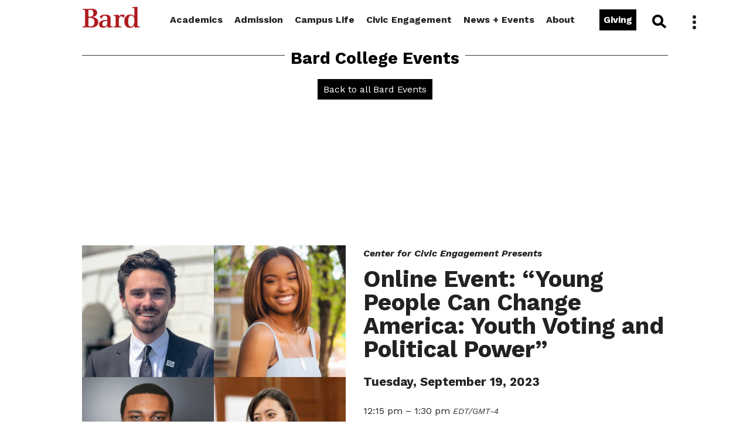

--- FILE ---
content_type: text/html; charset=UTF-8
request_url: https://www.bard.edu/news/events/online-event-young-people-can-change-america-youth-voting-and-political-power
body_size: 8465
content:


<!DOCTYPE html>
<html lang="en">

<head>
	

<meta http-equiv="Content-Type" content="text/html; charset=UTF-8" />
<title>Online Event: “Young People Can Change America: Youth Voting and Political Power”</title>
<meta name="description" content="Bard College Events." />
<meta name="author" content="Events at Bard College">
<meta name="keywords" content="bard, events, performances, lectures" />
<link rel="canonical" href="https://www.bard.edu/events/online-event-young-people-can-change-america-youth-voting-and-political-power/">

	

<!-- Facebook Title data -->
<meta property="og:title" content="Online Event: “Young People Can Change America: Youth Voting and Political Power” at Bard College" />
<meta property="og:image" content="https://www.bard.edu/events/image.php?eid=144949" />
<meta property="og:url" content="https://www.bard.edu/news/events/event/?eid=144949&date=" />
<meta property="og:type" content="website" />
<meta property="og:description" content="Events and Performances at Bard College." />
<!-- Twitter Card data -->
<meta name="twitter:card" content="summary">
<meta name="twitter:site" content="@BARDCollege">
<meta name="twitter:title" content="Online Event: “Young People Can Change America: Youth Voting and Political Power” at Bard College">
<meta name="twitter:description" content="Events and Performances at Bard College.">
<meta name="twitter:image:src" content="https://www.bard.edu/files/events/image.php?eid=144949">


	
	
<!--
<link href="//www.bard.edu/lib/modal_main_popup/modal_main_popup.css" rel="stylesheet" type="text/css" />
<script src="//www.bard.edu/lib/modal_main_popup/modal_main_popup.js"></script>
<script src="//www.bard.edu/lib/alert/alert.js"></script>
-->

<link rel="shortcut icon" href="https://www.bard.edu/images/favicon.ico" type="image/vnd.microsoft.icon" />

<!-- Mobile Specific Metas -->
<meta name="viewport" content="width=device-width, minimum-scale=1, maximum-scale=5" />

<!-- Modal Popups -->
<link href="//www.bard.edu/includes2024/css/modal_popup.css" rel="stylesheet" type="text/css" />
<script src="//www.bard.edu/includes2024/js/modal_popup.js"></script>

<!-- Styles -->
<link href="//www.bard.edu/includes2024/css/style.css" rel="stylesheet" type="text/css" />
<link href="//www.bard.edu/includes2024/css/search.css" rel="stylesheet" type="text/css" />
<link href="//www.bard.edu/includes2024/css/news-event-feeds.css" rel="stylesheet" type="text/css" />

<!-- Javascript -->
<script src="https://code.jquery.com/jquery-1.10.1.min.js"></script>
<script src="//www.bard.edu/includes2024/js/mainjs.js"></script>
<script src="//www.bard.edu/includes2024/js/modernizr.custom.js"></script>


<!-- Main Nav  -->
<link href="//www.bard.edu/includes/nav/nav_menus/nav_menus.css" rel="stylesheet" type="text/css" />
<link href="//www.bard.edu/includes/nav/nav_menus/nav_menus-nav2.css" rel="stylesheet" type="text/css" />
<link href="//www.bard.edu/includes/nav/nav_menus/nav_menus-mobile.css" rel="stylesheet" type="text/css" />
<link href="//www.bard.edu/includes/nav/nav_menus/subnav_menus.css" rel="stylesheet" type="text/css" />
<script src="//www.bard.edu/includes/nav/nav_menus/jquery-accessibleMegaMenu-custom.js"></script>
<script src="//www.bard.edu/includes/nav/nav_menus/nav_menus.js"></script>
<script src="//www.bard.edu/includes/nav/nav_menus/subnav_menus.js"></script>




		<script src="//www.bard.edu/includes2024/nav/nav_menus_local/nav_menus_local.js.php"></script>
				<link href="//www.bard.edu/includes2024/nav/nav_menus_local/nav_menus_local.css" rel="stylesheet" type="text/css" />
		            <script src="//www.bard.edu/includes2024/nav/subnav_menus_local/subnav_menus_local.js.php"></script>
        		<link href="//www.bard.edu/includes2024/nav/subnav_menus_local/subnav_menus_local.css" rel="stylesheet" type="text/css" />
				<script src="//www.bard.edu/includes2024/nav/sidenav_menus_local/sidenav_menus_local.js.php"></script>
				<link href="//www.bard.edu/includes2024/nav/sidenav_menus_local/sidenav_menus_local.css" rel="stylesheet" type="text/css" />
		
<!-- Fonts -->
<link rel="preconnect" href="https://fonts.gstatic.com">
<link href='https://fonts.googleapis.com/css?family=Source+Sans+Pro:400,600,800,1000' rel='stylesheet' type='text/css'>
<link href="https://fonts.googleapis.com/css2?family=Work+Sans:ital,wght@0,100;0,200;0,300;0,400;0,500;0,600;0,700;0,800;1,100;1,200;1,300;1,400;1,600;1,700;1,800&display=swap" rel="stylesheet">
<link href="https://fonts.googleapis.com/css2?family=Libre+Franklin:ital,wght@0,300;0,400;0,500;0,600;0,700;0,800;0,900;1,300;1,400;1,500;1,600;1,700;1,800;1,900&display=swap" rel="stylesheet">
<link rel="stylesheet" href="https://use.fontawesome.com/releases/v5.4.2/css/all.css" integrity="sha384-/rXc/GQVaYpyDdyxK+ecHPVYJSN9bmVFBvjA/9eOB+pb3F2w2N6fc5qB9Ew5yIns" crossorigin="anonymous">
<link rel="stylesheet" href="https://cdnjs.cloudflare.com/ajax/libs/font-awesome/4.7.0/css/font-awesome.min.css">

<!-- Hover Mosaic -->
<link href="//www.bard.edu/includes2024/css/rollover-boxes.css" rel="stylesheet" type="text/css" />

<!-- Parallax Files -->
<link href="//www.bard.edu/includes2024/css/jarallax.min.css" rel="stylesheet">
<script src="//www.bard.edu/includes2024/js/jarallax.min.js"></script>
<script src="//www.bard.edu/includes2024/js/jarallax-video.min.js"></script>

<!-- AOS Effects -->
<link rel="stylesheet" href="//www.bard.edu/includes2024/css/aos.css" />
<script src="//www.bard.edu/includes2024/js/aos.js"></script>

<!-- CMS Additions -->
<link href="//www.bard.edu/includes2024/css/threecol.css" rel="stylesheet" type="text/css" />
<link href="//www.bard.edu/includes2024/css/fourcol.css" rel="stylesheet" type="text/css" />
<link href="//www.bard.edu/includes2024/css/expandtable.css" rel="stylesheet" type="text/css" />
<link href="//www.bard.edu/includes2024/css/expandcontent.css" rel="stylesheet" type="text/css" />
<!-- link href="//www.bard.edu/templates/2024/tabbed-portal/css/tabbed-style.css" rel="stylesheet" type="text/css" / -->

<!--[if lt IE 9]><script src="//html5shim.googlecode.com/svn/trunk/html5.js"></script><![endif]-->

<!-- This is for our FormMail Forms to require javascript to Submit -->
<script src="//www.bard.edu/scripts/formcheck.js"></script>


<!-- All Bard Google Tag Manager -->
<script>(function(w,d,s,l,i){w[l]=w[l]||[];w[l].push({'gtm.start':
new Date().getTime(),event:'gtm.js'});var f=d.getElementsByTagName(s)[0],
j=d.createElement(s),dl=l!='dataLayer'?'&l='+l:'';j.async=true;j.src=
'https://www.googletagmanager.com/gtm.js?id='+i+dl;f.parentNode.insertBefore(j,f);
})(window,document,'script','dataLayer','GTM-SB9QB');</script>
<!-- End Google Tag Manager -->

<!-- Analytics -->

<!-- Bard College [UA-1929989-2] - Google tag (gtag.js) -->
<script async src="https://www.googletagmanager.com/gtag/js?id=G-PFZYTSLKCT"></script>
<script>
  window.dataLayer = window.dataLayer || [];
  function gtag(){dataLayer.push(arguments);}
  gtag('js', new Date());

  gtag('set', { 'cookie_flags': 'SameSite=None;Secure;HttpOnly', 'cookie_domain': '.bard.edu' });  gtag('config', 'G-PFZYTSLKCT', { 'anonymize_ip': true });
</script>

		
<!-- The Bard Network - Google tag (gtag.js) -->
<script async src="https://www.googletagmanager.com/gtag/js?id=G-CLE4D5YBF4"></script>
<script>
  window.dataLayer = window.dataLayer || [];
  function gtag(){dataLayer.push(arguments);}
  gtag('js', new Date());

    gtag('config', 'G-CLE4D5YBF4', { 'anonymize_ip': true });
</script>

		
<script>
function trackOutboundLink(link, category, action) {
try {
_gaq.push(['_trackEvent', category , action]);
} catch(err){}

setTimeout(function() {
document.location.href = link.href;
}, 100);
}
</script>

	
	<script async="async" src="https://connect.bard.edu/ping">/**/</script>
	<script async="async" src="https://explore.bard.edu/ping">/**/</script>
	

</head>

<body class="news" id="prefurl">

	<!-- Google Tag Manager (noscript) -->
<noscript><iframe src="https://www.googletagmanager.com/ns.html?id=GTM-SB9QB"
height="0" width="0" style="display:none;visibility:hidden"></iframe></noscript>
<!-- End Google Tag Manager (noscript) -->
<div id="supershell">
	<div><a class="skip" id="skiplink" href="#main">Skip to main content.</a></div>

<header class="fixed">

	<nav id="navigation_menus" aria-label="Bard Main Menu" class="nav_menu_init">
<!--<nav id="navigation_menus" class="nav_menu_init">-->
<div class="menu_container" id="navigation_menu">
	<div class="logo-head"><a href="https://www.bard.edu/">Bard</a></div>
	<button class="nav_menu_toggle" aria-expanded="false">
		<span class="sr-only">Bard Menu</span><!-- Mobile menu title -->
		<span></span><span></span><span></span>
	</button>
	<div class="menu_nav_container">
		<ul class="menu_nav">
			<li class="logo no_subnav"><a href="https://www.bard.edu/"><img src="https://www.bard.edu/images/logos/bard-red-300dpi.png" alt="Bard College Logo" title="Bard College Logo" /></a></li>
			<li class="first"><a href="#" aria-haspopup="true" aria-label="show Academics sub-menu" class="nav_submenu_toggle">Academics sub-menu</a><a href="https://www.bard.edu/academics/" aria-haspopup="true" class="mainlink">Academics</a>
			<div class="menu_submenu_container">
				<div class="menu_dropdown_block">
					<div class="menu_submenu_block_container">
						<div class="submenu_nav_col">
							<div class="menu_submenu_block cols-flex">
								<div class="menu_submenu">
									<ul>
										<li><a href="https://www.bard.edu/academics/programs/">Programs and Divisions</a></li>
										<li><a href="https://www.bard.edu/academics/curriculum/">Structure of the Curriculum</a></li>
										<li><a href="https://www.bard.edu/academics/courses/">Courses</a></li>
										<li><a href="https://www.bard.edu/academics/requirements/">Requirements</a></li>
										<li><a href="https://www.bard.edu/academics/calendar/">Academic Calendar</a></li>
										<li><a href="https://www.bard.edu/catalogue/">College Catalogue</a></li>
										<li><a href="https://www.bard.edu/academics/faculty/">Faculty</a></li>
									</ul>
								</div>
								<div class="menu_submenu">
									<ul>
										<li><a href="https://www.bard.edu/bardabroad/">Bard Abroad</a></li>
										<li><a href="https://www.bard.edu/academics/libraries/">Libraries</a></li>
										<li><a href="https://www.bard.edu/academics/dual/">Dual-Degree Programs</a></li>
										<li><a href="https://www.bard.edu/conservatory/">Bard Conservatory of Music</a></li>
										<li><a href="https://www.bard.edu/academics/additional/">Other Study Opportunities</a></li>
										<li><a href="https://www.bard.edu/graduate/" class="menu-button">Graduate Programs</a></li>
										<li><a href="https://bhsec.bard.edu/" target="_blank" class="menu-button">Early Colleges</a></li>
									</ul>
								</div>
							</div>
						</div>
					</div>
				</div>
			</div>
			</li>
			<li><a href="#" aria-haspopup="true" aria-label="show Admission sub-menu" class="nav_submenu_toggle">Admission sub-menu</a><a href="https://www.bard.edu/admission/" aria-haspopup="true" class="mainlink">Admission</a>
			<div class="menu_submenu_container">
				<div class="menu_dropdown_block">
					<div class="menu_submenu_block_container">
						<div class="submenu_nav_col">
							<div class="menu_submenu_block cols-flex">
								<div class="menu_submenu">
									<ul>
										<li><a href="https://www.bard.edu/admission/applying/"><strong>Applying</strong></a></li>
										<li><a href="https://www.bard.edu/financialaid/" target="_blank">Financial Aid</a></li>
										<li><a href="https://www.bard.edu/studentaccounts/" target="_blank">Tuition + Payment</a></li><li><a href="https://www.bard.edu/admission/tours/">Campus Tours</a></li>
										<li><a href="https://www.bard.edu/admission/students/">Meet Our Students + Alumni/ae</a></li>
										<li> <span style="font-size:1em; line-height:1em;">For</span> <a href="https://www.bard.edu/admission/families/">Families</a> / <a href="https://www.bard.edu/admission/families/es/">Familias</a></li>
										<li><a href="https://www.bard.edu/admission/inquiries/">Join Our Mailing List</a></li>
										<li><a href="https://www.bard.edu/admission/contact/">Contact Us</a></li>
									</ul>
								</div>
							</div>
						</div>
					</div>
				</div>
			</div>
			</li>
			<li><a href="#" aria-haspopup="true" aria-label="show Campus Life sub-menu" class="nav_submenu_toggle">Campus Life sub-menu</a><a href="https://www.bard.edu/campus/" aria-haspopup="true" class="mainlink">Campus Life</a>
				<div class="menu_submenu_container">
					<div class="menu_dropdown_block">
						<div class="menu_submenu_block_container">
							<div class="submenu_nav_col">
								<div class="menu_submenu_block cols-flex">
									<div class="menu_submenu">
										<span class="subnav_head">Living on Campus: </span>
										<ul>
											<li><a href="https://www.bard.edu/campus/reslife/">Housing + Dining</a></li>
											<li><a href="https://www.bard.edu/campus/services/">Campus Services + Resources</a>
											<li><a href="https://www.bard.edu/campus/activities/">Campus Activities</a></li>
											<li class="menu-button"><a href="https://www.bard.edu/campus/newstudents/">New Students</a></li>
										</ul>
									</div>
									<div class="menu_submenu">
										<ul>
											<li><a href="https://www.bard.edu/visiting/">Visiting + Transportation</a></li>
											<li><a href="https://bardathletics.com">Athletics + Recreation</a></li>
											<li><a href="https://www.bard.edu/montgomeryplace/">Montgomery Place Campus</a></li>
										</ul>
									</div>
								</div>
							</div>
						</div>
					</div>
				</div>
			</li>
			<li><a href="#" aria-haspopup="true" aria-label="show Civic Engagement sub-menu" class="nav_submenu_toggle">Civic Engagement sub-menu</a><a href="https://cce.bard.edu/" aria-haspopup="true" class="mainlink">Civic Engagement</a>
				<div class="menu_submenu_container">
					<div class="menu_dropdown_block">
						<div class="menu_submenu_block_container">
							<div class="submenu_nav_col">
								<div class="menu_submenu_block cols-flex">
									<div class="menu_submenu">
										<span class="subnav_head">Bard CCE</span>
										<ul>
											<!--<li><a href="https://cce.bard.edu/community/">Campus + Community</a></li>
											<li><a href="https://cce.bard.edu/classroom/">In the Classroom</a></li>
											<li><a href="https://cce.bard.edu/us-network/">U.S. Network</a></li>
											<li><a href="https://cce.bard.edu/international/">International Network</a></li>
											<li><a href="https://cce.bard.edu/about/">About CCE</a></li>
											<li><a href="https://cce.bard.edu/resources/">Resources</a></li>
											<li><a href="https://cce.bard.edu/impacts/">Support</a></li>-->
											<li><a href="https://cce.bard.edu/engaged-learning/">Engaged Learning</a></li>
											<li><a href="https://cce.bard.edu/student-leadership/">Student Leadership</a></li>
											<li><a href="https://cce.bard.edu/network/">Grow Your Network</a></li>
											<li><a href="https://cce.bard.edu/about/">About CCE</a></li>
											<li><a href="https://cce.bard.edu/partners/">Our Partners</a></li>
											<li class="menu-button"><a href="https://cce.bard.edu/get-involved/">Get Involved</a></li>
										</ul>
									</div>
								</div>
							</div>
						</div>
					</div>
				</div>
			</li>
			<li><a href="#" aria-haspopup="true" aria-label="show Newsroom sub-menu" class="nav_submenu_toggle">Newsroom sub-menu</a><a href="https://www.bard.edu/news/" aria-haspopup="true" class="mainlink">News + Events</a>
				<div class="menu_submenu_container">
					<div class="menu_dropdown_block">
						<div class="menu_submenu_block_container">
							<div class="submenu_nav_col">
								<div class="menu_submenu_block cols-flex">
									<div class="menu_submenu">
										<ul>
											<li><a href="https://www.bard.edu/news/"><strong>Newsroom</strong></a></li>
											<li><a href="https://www.bard.edu/news/events/">Events Calendar</a></li>
											<li><a href="https://www.bard.edu/news/releases/">Press Releases</a></li>
											<li><a href="https://www.bard.edu/communications/">Office of Communications</a></li>
											<li><a href="https://www.bard.edu/commencement/">Commencement Weekend</a></li>
											<li><a href="https://www.bard.edu/reunion/">Alumni/ae Reunion</a></li>
											<li><a href="https://families.bard.edu/family-weekend/" target="_blank">Family and Alumni/ae Weekend</a></li>
											<li><a href="https://fishercenter.bard.edu" target="_blank">Fisher Center + SummerScape</a></li>
											<li><a href="https://bardathletics.com" target="_blank">Athletic Events</a></li>
										</ul>
									</div>
								</div>
							</div>
						</div>
					</div>
				</div>
			</li>
			<li class="last"><a href="#" aria-haspopup="true" aria-label="show About Bard sub-menu" class="nav_submenu_toggle">About Bard sub-menu</a><a href="https://www.bard.edu/about/" aria-haspopup="true" class="mainlink">About</a>
				<div class="menu_submenu_container">
					<div class="menu_dropdown_block">
						<div class="menu_submenu_block_container">
							<div class="submenu_nav_col">
								<div class="menu_submenu_block cols-flex">
									<div class="menu_submenu">
										<ul>
											<span class="subnav_head">About Bard:</span>
											<li><a href="https://www.bard.edu/about/administration/">Administration</a></li>
											<li><a href="https://www.bard.edu/about/history/">Bard History</a></li>
											<li><a href="https://www.bard.edu/admission/tours/">Campus Tours</a></li>
											<li><a href="https://www.bard.edu/about/mission/">Mission Statement</a></li>
											<li><a href="https://www.bard.edu/about/loveoflearning/">Love of Learning</a></li>
											<li><a href="https://www.bard.edu/visiting/">Visiting Bard</a></li>
											<li><a href="https://www.bard.edu/employment/">Employment</a></li>
											<li><a href="https://giving.bard.edu">Support Bard</a></li>
										</ul>
									</div>
									<div class="menu_submenu">
										<ul>
											<li><a href="https://ghea21.org/" target="_blank">Global Higher Education Alliance<br />
                                                for the 21st Century</a></li>
											<li><a href="https://www.bard.edu/bardabroad/">Bard Abroad</a></li>
											<li><a href="https://www.bard.edu/network/">The Bard Network</a></li>
											<li><a href="https://www.bard.edu/inclusive-excellence/">Inclusive Excellence</a></li>
											<li><a href="https://bos.bard.edu/">Sustainability</a></li>
											<li><a href="https://www.bard.edu/nondiscrimination/">Title IX and Nondiscrimination</a></li>
											<li><a href="https://www.bard.edu/inside/">Inside Bard</a></li>
											<li><a href="https://www.bard.edu/doc/">Dean of the College</a></li>
										</ul>
									</div>
								</div>
							</div>
						</div>
					</div>
				</div>
			</li>
			<li class="nav_giving no_subnav"><a href="https://giving.bard.edu" class="linkbutton">Giving</a></li>
			<li class="nav_search no_subnav"><a href="https://www.bard.edu/search/" id="nav_search_link" onclick="blur();">Search</a>
				<div id="topsearch"><div class="topsearchbox"><form method="get" action="https://www.bard.edu/search/" name="topsearchform" id="topsearchform"><div class="searchbox">
					<input type="text" name="q" id="topkeywords" value="" size="20" class="keywords" aria-label="search keywords" />
					<button type="submit" class="submit">Search</button>
					</div></form></div>
				</div>
			</li>
		</ul>
		<div class="menu_nav2">
			<div class="cols-flex">
								<!-- ******************* Start Kebab Menu ******************* -->
<div class="col">
			                <div class="kebabad">
										<img src="https://www.bard.edu/files/programs/kebabimage.php?action=getfile&id=3190493&disposition=inline&type=image" alt="A photo of a student with a sparkler with the text &quot;Happy Holidays from all of us at Bard&quot;" />					                </div>
            								</div>
		<div class="col">
									<span class="cms-subtitle2">Information For:</span><ul class="nav2_links">	<li><a href="https://www.bard.edu/inside/">Faculty + Staff</a></li>	<li><a href="https://alums.bard.edu">Alumni/ae</a></li>	<li><a href="https://families.bard.edu">Families</a></li>	<li><a href="https://www.bard.edu/students/">Students</a></li></ul><span class="ctabutton"><a href="https://giving.bard.edu" target="_blank">Giving to Bard</a></span><br />		</div>
            
        <div class="col">
		 <!-- begin multi columns /-->              
								
					<div class="clustimg">
						
												<div class="clusttext">
																					<span class="cms-subtitle2">Quick Links</span><ul class="quick_links">	<li><a href="https://www.bard.edu/admission/applying/">Apply to Bard</a></li>	<li><a href="https://www.bard.edu/employment/employment/">Employment</a></li>	<li><a href="https://www.bard.edu/visiting/directions/">Travel to Bard</a></li>	<li><a href="https://maps.bard.edu" target="_blank">Bard Campus Map</a></li></ul><div><span class="cms-subtitle3"><br />Join the Conversation</span><div class="clearout"></div><div class="social_icons"><a href="https://www.facebook.com/BardCollegeNY" target="_blank"><img alt="Like us on Facebook" src="https://www.bard.edu/images/icons/icon-facebook-outline.png" /></a></div><div class="social_icons"><a href="https://instagram.com/bardcollege/" target="_blank"><img alt="Follow us on Instagram" src="https://www.bard.edu/images/icons/icon-instagram-outline.png" /></a></div><div class="social_icons"><a href="https://www.threads.net/@bardcollege" target="_blank"><img alt="Read about us on Threads" src="https://www.bard.edu/images/icons/icon-threads-outline.png" /></a></div><div class="social_icons"><a href="https://www.youtube.com/user/bardwebvideo" target="_blank"><img alt="Watch us on You Tube" src="https://www.bard.edu/images/icons/icon-youtube-outline.png" /></a></div></div>																				</div> <!-- end clust text -->
					</div> <!-- end clust image -->
											</div> <!-- end col -->
	<div class="clearout"></div>
				</div>
		</div>
	</div><!-- /menu_nav_container -->
	<div class="clearout"></div>
</div><!-- /menu_container -->
<div class="clearout"></div>
<!--</nav>-->
</nav>

	<div class="clearout"></div>

</header>	
<!-- ************ BEGIN 2024 PAGE TEMPLATE ************* -->
<main id="main">

<div class="modal-text-shell">
<div class="modal-bg"></div>


<div id="introshell" >
<!-- ******************* Begin Logo ******************* -->
<!-- ******************* End Site Logo ****************** -->

<!-- ******************* Section Title  ***************** -->
	
<!-- ******************* Apply Button  ***************** -->
	
<!-- ******************* Start Introduction Photo ***************** -->
<!-- ******************* End Introduction Photo and Title ******************** -->

<!-- ******************* Start Introduction Slideshow ***************** -->

<!-- ******************* Start Page Title  ***************** -->
	        <div class="toptitle">
			<h2>Bard College Events</h2>						<div class="clearout"></div>
			 <div class='ctabutton'><a href='https://www.bard.edu/news/events/'>Back to all Bard Events</a></div><br />		</div>
    <!-- ******************* End Page Title ******************** -->


<!-- ******************* Start Introduction Slideshow ***************** -->


<!-- ******************* End Introduction Slideshow ******************** -->




</div><!-- end introshell id -->

<div class="clearout"></div>


<!-- ******************* Start Multi-Depth Subnav  ***************** -->
<nav id="subnavigation_menus" class="subnav_menu_init news">
<div class="menu_container" id="subnavigation_menu">
	<div class="subnav-head">News Menu</div>
	<button class="nav_menu_toggle" aria-expanded="false">
		<span class="sr-only">News Menu</span><!-- Mobile menu title -->
		<span></span><span></span><span></span>
	</button>
	<div class="menu_nav_container">
		<ul class="menu_nav">
			<li class="no_subnav first">
				<a href="https://www.bard.edu/news/" class="mainlink">Newsroom</a>
			</li>
			<li class="no_subnav">
				<a href="https://www.bard.edu/news/events/" class="mainlink">Events Calendar</a>
			</li>
			<li class="no_subnav">
				<a href="https://www.bard.edu/news/news/" class="mainlink">News Archive</a>
			</li>
			<li class="no_subnav">
				<a href="https://www.bard.edu/news/releases/" class="mainlink">Press Releases</a>
			</li>
			<li><a href="#" aria-haspopup="true" aria-label="show special Us sub-menu" class="nav_submenu_toggle">special sub-menu</a><a href="" aria-haspopup="true" class="mainlink">Special Events</a>
				<div class="menu_submenu_container">
					<div class="menu_dropdown_block">
						<div class="menu_submenu_block_container">
							<div class="submenu_nav_col">
								<div class="menu_submenu_block cols-flex">
									<div class="menu_submenu">
										<ul>
											<li><a id="" href="https://www.bard.edu/commencement/">Commencement + Reunion</a></li>
											<li><a id="" href="https://families.bard.edu/family-weekend/">Family + Alumni/ae Weekend</a></li>
											<li><a id="" href="https://fishercenter.bard.edu/" target="_blank">Fisher Center</a></li>
											<li><a id="" href="https://fishercenter.bard.edu/whats-on/programs/summerscape/" target="_blank">Bard Summerscape</a></li>
											<li><a id="" href="https://bardathletics.com" target="_blank">Bard Athletics</a></li>
										</ul>
									</div>
								</div>
							</div>
						</div>
					</div>
				</div>
			</li>
			<li class="no_subnav last">
				<a href="https://www.bard.edu/" class="mainlink">Home</a>
			</li>
		</ul>
	</div><!-- /menu_nav_container -->
	<div class="clearout"></div>
</div><!-- /menu_container -->
<div class="clearout"></div>
</nav>
<div class="clearout"></div>


<!-- ******************* Start Maintext/Maincol Area  ***************** -->
<div id="maintext">
    
	<div class="content">
        
    <!-- ******************* Start Multi-Depth SIDE nav  ***************** -->
    
<!-- ******************* Start Introduction Text  ***************** -->
	<!-- ******************* End Introduction ******************** -->
<div class="clearout"></div>


<!-- start the TOP include file -->


<div class="clearout"></div>

<!-- ******************* Start Page Content 2024  ******************* -->
<div class="clearout"></div>



<!-- **********  use this file to include php content specifically for this page ********** -->
<div class="text"><div class="content">
        <div class="calendar cal_event">


			<div class="twocolumns">
			
			<div class="left">
							<div class="imgleft">
								<img src="https://www.bard.edu/includes2024/calendars/bard_calendar/images/get_event_image.php?eid=144949" width="300"  vspace="0" hspace="0" alt="Online Event: &amp;ldquo;Young People Can Change America: Youth Voting and Political Power&amp;rdquo;">
												</div>
							</div>
				
				<div style="float:none;width:100%;">
										<p><strong><em>Center for Civic Engagement Presents</em></strong><p>
					<h1>Online Event: &ldquo;Young People Can Change America: Youth Voting and Political Power&rdquo;</h1>                    
		                    	<div class="subtitle" style="font-weight: 700;">
					Tuesday, September 19, 2023					</div>

					
					                  
					<div class="location" style="color: #222;">                    			12:15 pm &ndash; 1:30 pm <span class="timezone">EDT/GMT-4</span></div>
                    
										
					This talk is a part of Student Voting: Power, Politics and Race in the Fight for American Democracy, a collaborative course which was codeveloped and is being taught jointly by faculty at Bard College, Tuskegee University, North Carolina Agricultural &amp; Technical State University and Prairie View A&amp;M University, and is a part of a three-year applied learning research project focused on voting rights and made possible by a grant awarded to Bard College from the Andrew W. Mellon Foundation and is also supported by the Open Society University Network and the Andrew Goodman Foundation.<br /><br />Panelists include:<br /><br /><strong>David Hogg (Leaders We Deserve)</strong>: Thrust into the world of activism by the largest school shooting in American history, Parkland survivor David Hogg has become one of the most compelling voices of his generation. His call to &ldquo;get over politics and get something done&rdquo; challenges Americans to stand up, speak out and work to elect morally just leaders, regardless of party affiliation. Passionate in his advocacy to end gun violence, David&rsquo;s mission of increasing voter participation, civic engagement and activism embraces a range of issues.<br /><br /><strong>Brianna Cea</strong> is the executive director and founder of Generation Vote (GenVote), a national electoral justice organization and a skilled youth voting rights organizer and advocate for the AAPI community in NYC, Cea is a frequent media commentator on youth voting issues and has been featured in Good Morning America, WNYC, NPR, Vox News, as well as in USA Today, Ms. Magazine. Brianna is also the current President of OCA-Asian Pacific Advocates NY.<br /><br /><strong>Evan Malbrough</strong> is a Managing Organizer at Our Turn and a founding member of Georgia State University&rsquo;s Vote Everywhere, where he led civic engagement programming on campus. He served as a Summer Research Fellow at the United States Department of Defense and worked in legislative affairs and supported the efforts of the DOD Office of General Counsel. He is a 2020 Puffin Fellow with the Andrew Goodman Foundation and founded the Georgia Youth Poll Worker Project, recruiting 1000 poll workers for the 2020 general election and 2021 runoff. The ACLU of Georgia officially acquired the Georgia Youth Poll Worker Project in December of 2021. Evan serves as a member of the Board of Directors for the Andrew Goodman Foundation and as a Speak Truth to Power Youth Advisory Board Member at the Robert F Kennedy Human Rights organization. His work has been published in Forbes, Teen Vogue, and the Atlanta Journal-Constitution.<br /><br /><strong>Maisie Brown</strong> is a 21-year-old Mississippi native, activist, and organizer. She co-organized Jackson&rsquo;s Black Lives Matter protest in the summer of 2020 that was the largest protest since the 1960&rsquo;s civil rights era in the state of Mississippi. She leads the Jackson branch of a nonprofit- student founded reproductive justice organization that provides feminine hygiene products to people and incarcerated women in need. She has been featured in publications and news outlets such as Glamour Magazine, Teen Vogue, and Essence. She is currently a senior political science student at Jackson State University, Youth Program Director at the Institute for Democratic Education in America and the high school youth civic engagement coordinator at Mississippi Votes. She was recently named the university&rsquo;s first ever Truman Scholar.<br /><br /><strong><a href="https://bard.zoom.us/webinar/register/WN_F5FH3yUZS5u69cnroTD_yg" target="_blank">Click this link</a></strong> to pre-register for the event.<br /><hr size="1">
                    
                    			
										
					<p>For more information, call 845-758-6822.</p>
					
														
					<p><strong>Time:</strong> 12:15 pm &ndash; 1:30 pm <span class="timezone">EDT/GMT-4</span></p>                    
					
					

<!-- start ticker urls -->
	<!-- end ticker urls -->


					<!--<p class="emaillink"><strong>Send:</strong> <a href="?eid=144949&amp;source=https%3A%2F%2Fwww.bard.edu%2Fnews%2Fevents%2F" target="_blank">E-mail this to a Friend</a></p>-->

											<p class="icallink"><strong>Subscribe: </strong><img src="https://www.bard.edu/includes2024/calendars/bard_calendar/images/icon_ics.png" height="18" vspace="0" hspace="0" border="0" align="middle" alt="" /> Save this Event: <a href="webcal://www.bard.edu/subscribe/calendars/export.php?cid=2,3,280&amp;eid=144949&amp;date=1695096000">Subscribe</a> / <a href="https://www.bard.edu/subscribe/calendars/export.php?cid=2,3,280&amp;eid=144949&amp;date=1695096000">.ics File</a></p>
						
					<div class="clearout"></div>
				</div>
				<div class="clearout"></div>
			</div>

			

</div>

</div></div>



<!-- ********** EVERYTHING BELOW HERE ARE SPECIALTY CONTENT AREAS THAT DONT WORK IN THE MAIN TEMPLATE SET UP ********* -->


<!-- ******************* Start Bottom Buttons ******************* -->
    <!-- ******************* End Bottom Buttons  ****************** -->
				
<!-- ******************* Start Page-Bottom Include  ***************** -->
				
<div class="clearout"></div>

</div> <!-- end maintext content -->
</div> <!-- end maintext -->
</div> <!-- end modal-text-shell -->

</main>

<!-- ************ END GENERIC PAGE TEMPLATE ************* -->



    <footer>
<!-- ******************* START FOOTER  AREA  ************************** -->
<div class="content">
<div id="footercontent" class="footer">
		<div class="footercol first">	
			            
                            <div class="imgshell"> 
                                            <img src="/news/events/event/index.php?action=getfile&id=1941471&disposition=inline&type=image" alt='Bard College' />                                          
                </div>	
            	
			            			30 Campus Road, PO Box 5000<br />Annandale-on-Hudson, New York 12504-5000<br /><strong>Phone: </strong><a href="tel:1-845-758-6822">845-758-6822</a><br /><strong>Admission&nbsp;Email:</strong> <a href="/cdn-cgi/l/email-protection#3756535a5e44445e5859775556455319525342"><span class="__cf_email__" data-cfemail="b4d5d0d9ddc7c7dddbdaf4d6d5c6d09ad1d0c1">[email&#160;protected]</span></a>            			         </div><!-- end footercol-->
        		<div class="footercol">	
			<div class="subtitle">Information For</div>            
            	
			            			<a href="https://www.bard.edu/admission/">Prospective Students</a><br /><a href="https://www.bard.edu/employment/">Current Employees</a><br /><a href="https://alums.bard.edu">Alumni/ae</a>&nbsp;<br /><a href="https://families.bard.edu">Families</a><br /><br /><span class="cms-caption" style="color:#000000">&copy;2026 Bard College</span>            			         </div><!-- end footercol-->
        		<div class="footercol">	
			<div class="subtitle">Quick Links</div>            
            	
			            			<a href="https://www.bard.edu/employment/employment/">Employment</a><br /><a href="https://www.bard.edu/visiting/directions/">Travel to Bard</a><br /><a href="https://www.bard.edu/search/" title="Bard Website Search">Search</a><br /><a href="https://giving.bard.edu">Support Bard</a><br /><a href="https://www.bard.edu/it/security/" target="_blank">Bard IT Policies + Security</a><br /><a href="https://www.bard.edu/about/privacy-notice/">Bard Privacy Notice</a>            			         </div><!-- end footercol-->
        		<div class="footercol">	
			            
            	
			            			<div style="padding: 10px 0 0 0;"><em style="font-size:0.9em; line-height: 0.7em;">Bard has a long history of creating inclusive environments for all races, creeds, ethnicities, and genders. We will continue to monitor and adhere to all Federal and New York State laws and guidance.</em></div>            			         </div><!-- end footercol-->
        	
	</div>

<!-- ******************* Start FOOTER ICON  ************************** -->
<div class="clearout"></div>
<div id="footiconbox">
		<div class="footericons">
		<a target='_blank' href='https://www.facebook.com/BardCollegeNY'><img src="/news/events/event/index.php?action=getfile&id=7101575&disposition=inline&type=image"  alt='Like us on Facebook' /></a>     
		</div>

			<div class="footericons">
		<a target='_blank' href='https://instagram.com/bardcollege/'><img src="/news/events/event/index.php?action=getfile&id=8320763&disposition=inline&type=image"  alt='Follow Us on Instagram' /></a>     
		</div>

			<div class="footericons">
		<a target='_blank' href='https://www.threads.net/@bardcollege'><img src="/news/events/event/index.php?action=getfile&id=8320850&disposition=inline&type=image"  alt='Threads' /></a>     
		</div>

			<div class="footericons">
		<a target='_blank' href='https://bsky.app/profile/bardcollege.bsky.social'><img src="/news/events/event/index.php?action=getfile&id=9196521&disposition=inline&type=image"  alt='Bluesky' /></a>     
		</div>

			<div class="footericons">
		<a target='_blank' href='https://www.youtube.com/user/bardwebvideo'><img src="/news/events/event/index.php?action=getfile&id=5711173&disposition=inline&type=image"  alt='YouTube' /></a>     
		</div>

	
<div class="clearout"></div>
</div><!-- end footiconbox -->
<!-- ******************* End FOOTER ICON  ************************** --> 
	
</div><!-- end footer content-->

</footer>

</div><!-- end of supershell /-->

	
<!--<script src="//www.bard.edu/includes2024/js/classie.js"></script>
<script src="//www.bard.edu/includes2024/js/uisearch.js"></script>
<script>
	new UISearch( document.getElementById( 'sb-search' ) );
</script>-->

<script data-cfasync="false" src="/cdn-cgi/scripts/5c5dd728/cloudflare-static/email-decode.min.js"></script><script data-cfasync="false" src="/cdn-cgi/scripts/5c5dd728/cloudflare-static/email-decode.min.js"></script>

<script defer src="//www.bard.edu/includes2024/js/movement.js"></script>
<script defer src="//www.bard.edu/includes2024/js/tab-text.js"></script>

<!-- EAB Tracking Code -->
<script>
    (function(w,d,t,u,n,a,m){w['MauticTrackingObject']=n;
    w[n]=w[n]||function(){(w[n].q=w[n].q||[]).push(arguments)},a=d.createElement(t),
    m=d.getElementsByTagName(t)[0];a.async=1;a.src=u;m.parentNode.insertBefore(a,m)
    })(window,document,'script','https://my.discoverbard.org/mtc.js','mt');
    mt('send', 'pageview');
</script>    
</body>
</html>


--- FILE ---
content_type: text/css
request_url: https://www.bard.edu/includes2024/css/modal_popup.css
body_size: -1608
content:


.modal-text-shell {position: relative;min-height: 0;transition: min-height 0ms ease 0ms;
}

.modal-text-shell.open {
	overflow-y: hidden;
	transition: min-height 300ms ease 0ms;
}

/* The Modal background */
.modal-text-shell .modal-bg {
	/*display: none;*/
	display: block;
	visibility: hidden;
	/*position: absolute;*/
	position: fixed;	
	left: 0;
	top: 0;
	width: 100%; /* Full width */
	height: 200%; /* Full height */
	background-color: rgb(0,0,0); /* Fallback color */
	background-color: rgba(0,0,0,0.4); /* Black w/ opacity */
	opacity: 0;
	z-index: 1100;
	}


.modal-text-shell .modal-bg.close {
	visibility: hidden;
	opacity: 0;
	-webkit-transition: opacity 450ms ease 50ms, visibility 450ms linear 0ms;
	-moz-transition: opacity 450ms ease 50ms, visibility 450ms linear 0ms;
	-ms-transition: opacity 450ms ease 50ms, visibility 450ms linear 0ms;
	-o-transition: opacity 450ms ease 50ms, visibility 450ms linear 0ms;
	transition: opacity 450ms ease 50ms, visibility 450ms linear 0ms;
}

.modal-text-shell .modal-bg.open {
	visibility: visible;
	opacity: 1;
	-webkit-transition: opacity 300ms ease, visibility 300ms linear 0ms;
	-moz-transition: opacity 300ms ease, visibility 300ms linear 0ms;
	-ms-transition: opacity 300ms ease, visibility 300ms linear 0ms;
	-o-transition: opacity 300ms ease, visibility 300ms linear 0ms;
	transition: opacity 300ms ease, visibility 300ms linear 0ms;
}

.modal-text-shell .modal-box {
	/*position: absolute;*/
	position: fixed;
	display: block;
	visibility: hidden;
	left: 0;
	top: 0;
	/*bottom: 0;*/
	/*height: 100%;*/
	height: calc(100% - 170px); /* account for margins at top & bottom */
	/*width: 80%;
	margin: 150px 10% 0 10%;*/
	width: 60%;
	margin: 120px 20% 0 20%;
	margin-top: 120px !important;
	/*padding-bottom: 20px;*/
	/*overflow: auto;*/
	overflow-y: scroll;
	/*overflow-x: hidden;*/
	background-color: #ffffff;
	opacity: 0;
	z-index: 1101;
}

.modal-text-shell .modal-box.close {
	visibility: hidden;
	opacity: 0;
	-webkit-transition: opacity 150ms ease 50ms, visibility 150ms linear 250ms;
	-moz-transition: opacity 150ms ease 50ms, visibility 150ms linear 250ms;
	-ms-transition: opacity 150ms ease 50ms, visibility 150ms linear 250ms;
	-o-transition: opacity 150ms ease 50ms, visibility 150ms linear 250ms;
	transition: opacity 150ms ease 50ms, visibility 150ms linear 250ms;
	/*transform: scale(.8);*/
	animation-name: close1;
	animation-duration: 150ms;
	animation-timing-function: ease-out;
	animation-delay: 50ms;
}

.modal-text-shell .modal-box.open {
	visibility: visible;
	opacity: 1;
	-webkit-transition: opacity 150ms ease 250ms, visibility 150s linear 250ms;
	-moz-transition: opacity 150ms ease 250ms, visibility 150s linear 250ms;
	-ms-transition: opacity 150ms ease 250ms, visibility 150s linear 250ms;
	-o-transition: opacity 150ms ease 250ms, visibility 150s linear 250ms;
	transition: opacity 150ms ease 250ms, visibility 150s linear 250ms;
	/*transform: scale(1);*/
	animation-name: open1;
	animation-duration: 150ms;
	/*animation-timing-function: linear;*/
	animation-timing-function: ease-in;
	animation-delay: 250ms;
	z-index: 2001;
}


.modal-text-shell .modal-content {
	position: relative;
	display: block;
	min-height: 400px;
	/*width: 80%;
	margin: auto;*/
	padding: 20px;
	padding-bottom: 50px;
	background-color: #ffffff;
	overflow: hidden;
}
.modal-text-shell .modal-content ul {
    padding: 0px 0px 0px 30px;
    margin: 5px 0 20px 0;
}

.modal-text-shell .modal-content .multimgleft {
    position: relative;
    display: inline;
    float: left;
    width: 40%; 
    padding: 0px;
    margin: 10px 15px 15px 0;
}
.modal-text-shell .modal-content .multimgleft img {
    position: relative;
    width: 100%;
    height: auto !important;
    padding: 0px;
    margin:0 0 -10px 0;
}

.modal-text-shell .modal-content .multimgfull {
    position: relative;
    display: block;
    float: none;
    width: 100%; 
    padding: 0px;
    margin: 0px 0 15px 0;
}
.modal-text-shell .modal-content .multimgfull img {
    position: relative;
    width: 100%;
    height: auto !important;
    padding: 0px;
    margin:0;
}

.modal-side {
	float: left;
	width: 24%;
	margin: 40px 0 0 0;
}

.modal-side .imgfull.fac_img { width:80%;}
.modal-side .imgfull.fac_img img { width:100%;}
.modal-main {
	float:right;
	width: 72%;
	margin:0; padding:0 0 0 20px;
	border-left: 1px solid #333;
}


/*-- close modal popup box styles --*/

.modal-text-shell button.modal-close {
	color: #333;
	float: right;
	font-size: 28px;
	line-height: 1em;
	font-weight: bold;
	text-transform: uppercase;
}

.modal-text-shell button.modal-close:hover,
.modal-text-shell button.modal-close:focus {
	color: #000;
	text-decoration: none;
	cursor: pointer;
}

.modal-text-shell button.modal-open {
	display: block;
	width: 100%; 
	margin: 0;
	padding: 0;
	float: none;
	word-wrap: break-word;
	outline: none;
	border: none;
	background-color: transparent;
	padding: 0px; 
}

.modal-text-shell button.modal-open:hover,
.modal-text-shell button.modal-open:focus {
	text-decoration: underline;
	cursor: pointer;
}


@keyframes open1 {
	from{
		transform: scale(.8);
	}
	to {
		transform: scale(1);
	}
}

@keyframes close1 {
	from{
		transform: scale(1);
	}
	to {
		transform: scale(.8);
	}
}


/* -------------------------------------------- MOBILE-ONLY STYLES ------------------------------------ */

@media screen and (max-width: 1000px) {

	.modal-text-shell .modal-box {
		width: 80%;
		margin: 120px 10% 0 10%;
	}

}



@media screen and (max-width: 564px) {

	.modal-text-shell .modal-box {
		/*position: absolute;*/
		position: fixed;
		display: block;
		visibility: hidden;
		left: 0;
		top: 0;
		/*bottom: 0;*/
		/*height: 100%;*/
		/*width: 80%;
		margin: 150px 10% 0 10%;*/
		width: 90%;
		margin: 50px 5% 0 5%;
		/*padding-bottom: 20px;*/
		/*overflow: auto;*/
		/*overflow-y: scroll;
		overflow-x: hidden;*/
		opacity: 0;
		z-index: 1101;
	}

}

/********************************************************************/










--- FILE ---
content_type: text/css
request_url: https://www.bard.edu/includes2024/css/search.css
body_size: -2258
content:
/* Search icon by IcoMoon, made with https://icomoon.io/app/ */
@font-face {
	font-family: 'icomoon';
	src:url('//www.bard.edu/fonts/icomoon/icomoon.eot');
	src:url('//www.bard.edu/fonts/icomoon/icomoon.eot?#iefix') format('embedded-opentype'),
		url('//www.bard.edu/fonts/icomoon/icomoon.woff') format('woff'),
		url('//www.bard.edu/fonts/icomoon/icomoon.ttf') format('truetype'),
		url('//www.bard.edu/fonts/icomoon/icomoon.svg#icomoon') format('svg');
	font-weight: normal;
	font-style: normal;
}
#topnav {height: 40px;}
.sb-search {
	position: relative;
	margin-top: 0px;
	width: 0%;
	min-width: 60px;
	height: 40px;
	float: right;
	overflow: hidden;
	-webkit-transition: width 0.3s;
	-moz-transition: width 0.3s;
	transition: width 0.3s;
	-webkit-backface-visibility: hidden;
}

.sb-search-input {
	position: absolute;
	top: 0;
	right: 0;
	border: none;
	outline: none;
	background: #fff;
	width: 100%;
	height: 40px;
	margin: 0;
	z-index: 10;
	padding: 20px 65px 20px 20px;
	font-family: inherit;
	font-size: 16px;
	color: #222;
}

.sb-search-input::-webkit-input-placeholder {
	color: #ad1a1f;
}

.sb-search-input:-moz-placeholder {
	color: #ad1a1f;
}

.sb-search-input::-moz-placeholder {
	color: #222;
}

.sb-search-input:-ms-input-placeholder {
	color: #ad1a1f;
}

.sb-icon-search,
.sb-search-submit  {
	width: 60px;
	height: 60px;
	display: block;
	position: absolute;
	right: 0;
	top: 0;
	padding: 0;
	margin: 0;
	line-height: 60px;
	text-align: center;
	cursor: pointer;
}

.sb-search-submit {
	background: #fff; /* IE needs this */
	-ms-filter: "progid:DXImageTransform.Microsoft.Alpha(Opacity=0)"; /* IE 8 */
    filter: alpha(opacity=0); /* IE 5-7 */
    opacity: 0;
	color: transparent;
	border: none;
	outline: none;
	z-index: -1;
}

.sb-icon-search {
	color: #fff;
	background: #222;
	z-index: 90;
	font-size: 16px;
	font-family: 'icomoon';
	font-style: normal;
	font-weight: normal;
	font-variant: normal;
	text-transform: none;
	-webkit-font-smoothing: antialiased;
	
}

.sb-icon-search:before {
	content: "\e000";
}

/* Open state */
.sb-search.sb-search-open,
.no-js .sb-search {
	width: 100%;
}

.sb-search.sb-search-open .sb-icon-search,
.no-js .sb-search .sb-icon-search {
	background: #222;
	color: #fff;
	z-index: 11;
}

.sb-search.sb-search-open .sb-search-submit,
.no-js .sb-search .sb-search-submit {
	z-index: 90;
}


--- FILE ---
content_type: text/css
request_url: https://www.bard.edu/includes2024/css/expandtable.css
body_size: 721
content:

/* -------- Expand Table -------- */


div.expandtable {
	position: relative;
	display: table;
	width: 100%;
	height: 100%;
	margin: 30px auto;
	padding: 0;
	overflow: visible;
}

div.expandtable > .content {
	position: relative;
	display: block;
	width: 100%;
	max-width: 1000px;
	height: 100%;
	padding: 0;
	margin: 0px auto;
	overflow: visible;
}

div.expandtable .content .words .padding h2 {
	margin: 0 0 20px 0;
	padding: 0;
}


.expand_table {
	width: 100%;
	border-spacing: 0;
}

.expand_table tr:first-child > td:first-child {
	width: 15%;
}

.expand_table tr:first-child > td:nth-child(2) {
	width: 83%;
}

.expand_table,
.expand_table td {
	border: 2px solid #ededed;
	border-collapse: collapse;
}

.expand_table td {
	padding: 1%;
	vertical-align: top;
}

.expand_table .row_title {
	display: block;
	font-size: 1.1em;
	font-weight: 700;
	width: 100%;
}

.expand_table .row_subtitle {
	display: inline;
	font-size: 1.5em;
	font-weight: 700;
	margin-top: 10px;
}

.expand_table .ctabutton {
	float: right;
	margin-bottom: .5em;
}

.expand_table .ctabutton a:link,
.expand_table .ctabutton a:visited {
	color: #FFF;
	text-decoration: none;
	background: #ad1a1f;
	float: right;
}

.expand_table .content {
	margin: 0em 0 0em 0;
}

.expand_table .expand_content {
	margin: 0 0 0 0;
	width: 100%
}

.expand_table .expand_content details {
	height: auto;
	/*max-height: 1.5rem;*/
	overflow: hidden;
	/*border: 1px solid #DDDDDD;
	border-radius: 2px;
	transition: all 0.8s ease;*/
}

/*.expand_table .expand_content details:not([open]) {
	transition: all 1s 0s ease;
}*/

.expand_table .expand_content details[open] {
	height: auto;
	/*max-height: 99rem;
	transition: all 0.8s ease;*/
	/*transition: all 1s 0s;*/
}

.expand_table .expand_content .details_content {
	height: auto;
	max-height: 0rem;
	box-sizing: border-box;
	overflow: hidden;
	/*transition: all 0.4s ease;*/
	/*transition: max-height 0.3s ease, opacity 1.0s ease, transform 0.2s ease-in-out;*/
	transition: max-height 0.3s ease, opacity 1.0s ease;
	opacity: 0;
	/*transform: scale(0.96);
	transform-origin: top center;*/
}

.expand_table .expand_content details[open] + .details_content {
	max-height: 99rem;
	/*transition: all 2.0s ease;*/
	/*transition: max-height 1.5s ease, opacity 0.3s ease, transform 0.2s ease-in-out;*/
	transition: max-height 1.5s ease, opacity 0.3s ease;
	opacity: 1;
	/*transform: scale(1);*/
}

.expand_table .expand_content summary {
	display: inline;
	padding: 0;
	background: #ededed;
}

.expand_table .expand_content summary::-webkit-details-marker {
	display: none;
}

.expand_table .expand_content summary::marker {
	content: "";
}

.expand_table .expand_content summary:focus {
	outline-style: none;
}

.expand_table .expand_content summary:hover,
.expand_table .expand_content .summary_content:hover {
	color: #ad1a1f;
	text-decoration: none;
	cursor: pointer;
}

.expand_table .expand_content details[open] summary {
	color: #ad1a1f;
	text-decoration: none;
}

.expand_table .expand_content .summary_content {
	display: flex;
}

/*.expand_table .expand_content summary::after {*/
/*.expand_table .expand_content summary::before {*/
.expand_table .expand_content .summary_content::before {
	width: 10px;
	/*margin: 0px 2px 0 10px;*/
	margin: 0px 10px 0 2px;
	padding: 0;
	content: "+";
	color: #222222;
	font-size: 1.2em;
	font-weight: bold;
	text-align: center;
	/*float: right;
	text-decoration: none;
	background: #FFFFFF;*/
	border-radius: 1px;
}

/*.expand_table .expand_content summary:hover::after {*/
.expand_table .expand_content summary:hover::before,
.expand_table .expand_content .summary_content:hover::before {
	/*color: #999999;*/
	color: #ad1a1f;
	text-decoration: none;
}

/*.expand_table .expand_content details[open] summary::after {*/
/*.expand_table .expand_content details[open] summary::before {*/
.expand_table .expand_content details[open] .summary_content::before {
	content: "\2013"; /* ndash */
	color: #ad1a1f;
	text-decoration: none;
}

/* CMS Highlight Colors */
.expandtable.hired .content .words .padding h2 { color: #ad1a1f; }
	.expandtable.hired .content .words .padding .ctabutton>button.modal-open,
	.expandtable.hired .content .words .padding .ctabutton>a:link, 
	.expandtable.hired .content .words .padding .ctabutton>a:visited,
	.expandtable.hired .content .words .padding .cms-button>a:link, 
	.expandtable.hired .content .words .padding .cms-button>a:visited {background: #ad1a1f !important;}
	.expandtable.hired .content .words .padding .ctabutton>a:active, 
	.expandtable.hired .content .words .padding .ctabutton>a:hover,
	.expandtable.hired .content .words .padding .cms-button>a:active, 
	.expandtable.hired .content .words .padding .cms-button>a:hover {background: #f70707 !important;}
    .expandtable.hired>.content>.words .padding strong,
    .expandtable.hired .content>.words>.multibuttons>ul>li>.multitext>.linktitle,
	.expandtable.hired>.content>.words>.multibuttons>ul>li>.multitext .mftext strong { color: #ad1a1f; }
	.expandtable.hired>.content>.words>.multibuttons>ul>li>.multitext .cms-button,
	.expandtable.hired>.content>.words>.multibuttons>ul>li>.multitext .cms-button a:link, 
	.expandtable.hired>.content>.words>.multibuttons>ul>li>.multitext .cms-button a:visited { background: #ad1a1f !important;}
    .expandtable.hired>.content>.words>.multibuttons>ul>li>.multitext .cms-button a:hover, 
    .expandtable.hired>.content>.words>.multibuttons>ul>li>.multitext .cms-button a:active { background: #f70707 !important; }
    .expandtable.hired .content .words .padding .expand_table .row_title,
    .expandtable.hired .content .words .padding .expand_table .row_subtitle { color: #ad1a1f; }
.expandtable.himedium .content .words .padding h2 { color: #465449; }
    .expandtable.himedium .content .words .padding .subtitle { color: #0000; }
	.expandtable.himedium .content .words .padding .ctabutton>button.modal-open,
	.expandtable.himedium .content .words .padding .ctabutton>a:link, 
	.expandtable.himedium .content .words .padding .ctabutton>a:visited,
    .expandtable.himedium .content .words .padding .cms-button>a:link, 
	.expandtable.himedium .content .words .padding .cms-button>a:visited {background: #465449 !important;}
    .expandtable.himedium .content .words .padding .expand_table .row_title,
    .expandtable.himedium .content .words .padding .expand_table .row_subtitle { color: #465449; }
    .expandtable.himedium .content>.words .padding strong,
    .expandtable.himedium .content>.words>.multibuttons>ul>li>.multitext>.linktitle,
	.expandtable.himedium>.content>.words>.multibuttons>ul>li>.multitext .mftext strong { color: #465449; }
	.expandtable.himedium>.content>.words>.multibuttons>ul>li>.multitext .cms-button,
	.expandtable.himedium>.content>.words>.multibuttons>ul>li>.multitext .cms-button a:link, 
	.expandtable.himedium>.content>.words>.multibuttons>ul>li>.multitext .cms-button a:visited { background: #465449 !important;}
    .expandtable.himedium>.content>.words>.multibuttons>ul>li>.multitext .cms-button a:hover, 
    .expandtable.himedium>.content>.words>.multibuttons>ul>li>.multitext .cms-button a:active { background: #ad1a1f !important; }
.expandtable.hibright .content .words .padding h2 { color: #70433d; }
	.expandtable.hibright .content .words .padding .ctabutton>button.modal-open,
	.expandtable.hibright .content .words .padding .ctabutton>a:link, 
	.expandtable.hibright .content .words .padding .ctabutton>a:visited,
    .expandtable.hibright .content .words .padding .cms-button>a:link, 
	.expandtable.hibright .content .words .padding .cms-button>a:visited {background: #70433d !important;}
    .expandtable.hibright .content .words .padding .expand_table .row_title,
    .expandtable.hibright .content .words .padding .expand_table .row_subtitle { color: #70433d; }
    .expandtable.higright .content>.words .padding strong,
    .expandtable.hibright .content>.words>.multibuttons>ul>li>.multitext>.linktitle,
	.expandtable.hibright>.content>.words>.multibuttons>ul>li>.multitext .mftext strong { color: #70433d; }
	.expandtable.hibright>.content>.words>.multibuttons>ul>li>.multitext .cms-button,
	.expandtable.hibright>.content>.words>.multibuttons>ul>li>.multitext .cms-button a:link, 
	.expandtable.hibright>.content>.words>.multibuttons>ul>li>.multitext .cms-button a:visited { background: #70433d !important;}
    .expandtable.hibright>.content>.words>.multibuttons>ul>li>.multitext .cms-button a:hover, 
    .expandtable.hibright>.content>.words>.multibuttons>ul>li>.multitext .cms-button a:active { background: #ad1a1f !important; }
.expandtable.hidark .content .words .padding h2 { color: #364c59; }
	.expandtable.hidark .content .words .padding .ctabutton>button.modal-open {background: #364c59;}
	.expandtable.hidark .content .words .padding .ctabutton>a:link, 
	.expandtable.hidark .content .words .padding .ctabutton>a:visited,
	.expandtable.hidark .content .words .padding .cms-button>a:link, 
	.expandtable.hidark .content .words .padding .cms-button>a:visited {background: #364c59 !important;}
    .expandtable.hidark .content .words .padding .expand_table .row_title,
    .expandtable.hidark .content .words .padding .expand_table .row_subtitle { color: #364c59; }
    .expandtable.hidark .content>.words .padding strong,
    .expandtable.hidark .content>.words>.multibuttons>ul>li>.multitext>.linktitle,
	.expandtable.hidark>.content>.words>.multibuttons>ul>li>.multitext .mftext strong { color: #364c59; }
	.expandtable.hidark>.content>.words>.multibuttons>ul>li>.multitext .cms-button,
	.expandtable.hidark>.content>.words>.multibuttons>ul>li>.multitext .cms-button a:link, 
	.expandtable.hidark>.content>.words>.multibuttons>ul>li>.multitext .cms-button a:visited { background: #364c59 !important;}
    .expandtable.hidark>.content>.words>.multibuttons>ul>li>.multitext .cms-button a:hover, 
    .expandtable.hidark>.content>.words>.multibuttons>ul>li>.multitext .cms-button a:active { background: #ad1a1f !important; }


/* ---------------------------- MOBILE STYLES ------------------------ */


@media screen and (max-width: 700px) {

	div.expandtable {
		width: 85% !important;
	}

	.expand_table td {
		width: auto !important;
	}

	.expand_table tr:first-child > td:first-child,
	.expand_table tr:first-child > td:nth-child(2) {
		/*width: 100% !important;*/
	}

	.expand_table td::after {
		content: "";
		clear: both;
		display: block;
	}

	@supports (display: flow-root) {
		.expand_table td {
			display: flow-root;
		}

		.expand_table td::after {
			display: none;
		}
	}

}




--- FILE ---
content_type: application/javascript
request_url: https://www.bard.edu/includes2024/js/movement.js
body_size: -2512
content:
/*  menu fade  */
//let lastscroll = 0;
  //let scrollY = 0;
  function navScroll() {
    scrollY = window.pageYOffset || document.documentElement.scrollTop;
    loc = window.location.pathname;
          if (scrollY >= 500) {// at which y offset to begin the process - lower number = earlier
               //console.log('Scroll Y:'+scrollY+' Last:'+lastScroll)
               $("header").removeClass("hp");
               if (lastScroll < scrollY) {
                //console.log("Down");
            		$("header").fadeOut();
              	} else if (lastScroll > scrollY) {
                //console.log("Up");
                	$("header").fadeIn("fast","swing");
              	}
          	} else { $("header").addClass("hp"); }
	lastScroll = scrollY;
	}
	window.addEventListener("scroll", navScroll);


// fade-in/fade-out
AOS.init({
    offset: 100,
    delay: 80,
    duration: 500,
    easing: 'ease-out'
});

//disable parallax for mobile
jarallax(document.querySelectorAll('.jarallax'), {
    disableParallax: /iPhone|Android/,
    disableVideo: /iPhone|Android/
});


--- FILE ---
content_type: application/javascript
request_url: https://www.bard.edu/includes/nav/nav_menus/nav_menus.js
body_size: 241
content:

/*jslint browser: true */
/*global jQuery */
/*if (jQuery) {
    (function ($) {
        "use strict";
        $(document).ready(function () {
            // initialize the megamenu
            $('#navigation_menu').accessibleMegaMenu();
            
            // hack so that the megamenu doesn't show flash of css animation after the page loads.
            setTimeout(function () {
                $('body').removeClass('nav_menu_init');
            }, 500);
        });
    }(jQuery));
}*/

//----------------------------------------------



var $mainnavForceMobile = false; // forces main nav to display as mobile
								 // can be overridden by nav_menus_local.js

var $useSecondaryMegaMenu = false; // shows a separate mega menu area with the dropdown nav
								   // can be overridden by nav_menus_local.js

var $mainnavMobilePosition = null; // position of main nav menu in forced mobile view
								   // can be overridden by nav_menus_local.js

var $mainnavMobileDisplay = null; // display/movement of the main nav menu opening in forced mobile view
								   // can be overridden by nav_menus_local.js


$(document).ready(function(){
//$(window).load(function(){

	nav_menus();

});



// *****************************************************************************************



function nav_menus() {
	var $mobileHover = (($(window).width() <= 1000 || $mainnavForceMobile === true) ? false : true);

	if ($mainnavForceMobile === true) {
		$("#navigation_menus").addClass("mobile");
		$("#navigation_menu").addClass("mobile");

		$("header").removeClass("fixed");
		$("header").addClass("mobile");

		/*if ($mainnavMobilePosition == "left" || $mainnavMobilePosition == "right" || $mainnavMobilePosition == "center" || $mainnavMobilePosition == "offset" || $mainnavMobilePosition == "offset-right") {
			$('#navigation_menu').addClass($mainnavMobilePosition);
		}
		else if ($mainnavMobilePosition == "zoom") {
			$('#navigation_menu').addClass("center scale");
		}
		else if ($mainnavMobilePosition == "top") {
			$('#navigation_menu').addClass("center scale top");
		}
		else {
			// default
			$('#navigation_menu').addClass("right");
		}*/
		if ($mainnavMobilePosition == "left" || $mainnavMobilePosition == "right" || $mainnavMobilePosition == "center" || $mainnavMobilePosition == "center-offset-left" || $mainnavMobilePosition == "center-offset-right") {
			$('#navigation_menu').addClass($mainnavMobilePosition);
		}
		else {
			// default
			$('#navigation_menu').addClass("right");
		}

		if ($mainnavMobileDisplay == "slide") {
			$('#navigation_menu').addClass($mainnavMobileDisplay);
		}
		else if ($mainnavMobileDisplay == "zoom") {
			$('#navigation_menu').addClass("scale");
		}
		else if ($mainnavMobileDisplay == "top") {
			$('#navigation_menu').addClass("scale top");
		}
		else if ($mainnavMobileDisplay == "slide-focus") {
			$('#navigation_menu').addClass("slide overlay");
		}
		else {
			// default
			$('#navigation_menu').addClass("slide");
		}
	}

	if ($useSecondaryMegaMenu === true) {
		$('#navigation_menu').addClass('nav2');
		$('#navigation_menus').addClass('nav2');
	}

	$('#navigation_menu').attr('aria-label', 'Main Navigation');


//----------------------------------------------

//initialize a selector as an accessibleMegaMenu

	//$(".navigation_menu").accessibleMegaMenu({
	$("#navigation_menu").accessibleMegaMenu({
		/* prefix for generated unique id attributes, which are required 
			to indicate aria-owns, aria-controls and aria-labelledby */
		uuidPrefix: "accessible-menu",

		/* css class for the parent div of the nav ul */
		menuNavParentClass: "menu_nav_container",

		/* css class used to define the megamenu styling */
		menuClass: "nav_menu",

			/* css class for a top-level A or BUTTON tag in the megamenu */
			//topButtonClass: "nav_menu_button",

		/* css class for the mobile toggle button */
		toggleButtonClass: "nav_menu_toggle",

		/* css class for a top-level navigation item in the megamenu */
		topNavItemClass: "nav_menu_item",

		/* css class for a megamenu panel */
		panelClass: "navigation_submenu",

		/* css class for a group of items within a megamenu panel */
		panelGroupClass: "nav_submenu",

		/* css class for nav items without subnav */
		//excludeClass: "no_subnav",

			/* use either hover or click to activate menu */
			//menuAction: "hover",

		/* use hover instead of click to activate menu (true/false) */
		openOnMouseover: $mobileHover,

		/* delay when opening menu (default = 0) */
		openDelay: 0,

		/* delay when closing menu (default = 250) */
		closeDelay: 0,

		/* css class for the hover state */
		hoverClass: "hover",

		/* css class for the focus state */
		focusClass: "focus",

		/* css class for the open state */
		openClass: "open"

	});

//----------------------------------------------


	if ($mobileHover === false) {
		setTimeout(function () {
			$('nav').find('.mainlink').addClass('no_subnav');
		}, 100);
	}


	// hack so that the megamenu doesn't show flash of css animation after the page loads.

	setTimeout(function () {
		//$('body').removeClass('nav_menu_init');
		$('nav').removeClass('nav_menu_init');
	}, 200);

}



// *****************************************************************************************



function mainnav_init(parentel, navclass) {
	var thisparent = document.getElementById(parentel);
	var thisnav = thisparent.querySelectorAll(".menu_nav");
	var thisnav2 = thisparent.querySelectorAll("." + navclass);

	if (!thisparent) return;
	if (nav_getstyle(thisparent,'display') == "none") return;

	var navwidth = nav_getpos(thisnav[0])[3];


	var el1height = nav_getpos(thisparent)[1];
	var thisheight = "";
	var thisnewheight = "";

	var sizearr = new Array();

	for(var i=0; i<thisnav2.length; i++) {
		sizearr[sizearr.length] = nav_getpos(thisnav2[i])[1];
	}

	sizearr.sort(function(a,b){return b - a})

	thisheight = sizearr[0];

	//thisnewheight = el1height + thisheight;
	thisnewheight = thisheight;

	//thisparent.style.height = thisnewheight + "px";


	var newstyle = document.createElement("style");
	newstyle.type = "text/css";
	newstyle.innerHTML = "#navigation_menu .menu_submenu_block_container { width: " + navwidth + "px; }\n";
	//newstyle.innerHTML += ".menu_container:hover, .menu_container:focus { height: " + thisnewheight + "px; }";
	newstyle.innerHTML += "#nav_backdrop { height: " + thisnewheight + "px; }";
	document.getElementsByTagName('head')[0].appendChild(newstyle);
}




function nav_bg_init(bgel, navel, navclass, disable) {
	var thiswinsize = window.nav_winsize();
	if (thiswinsize.w <= 950) return;

	var thisbgel = document.getElementById(bgel);
	var thisnavel = document.getElementById(navel);

	if (!thisbgel || !thisnavel) return;

	var navarr = thisnavel.querySelectorAll("." + navclass);

	for(var i=0; i<navarr.length; i++) {
		if (navarr[i].className.indexOf(disable) >= 0) {
			navarr[i].addEventListener("mouseover", function(e) {
				show_nav_bg(bgel,'close');
			});
		}
		else {
			navarr[i].addEventListener("mouseover", function(e) {
				show_nav_bg(bgel,'open');
				show_topsearch("topsearch", "topkeywords","close");
			});
		}
	}

	thisbgel.addEventListener("mouseover", function(e) {
		show_nav_bg(bgel,'close');
	});

	document.addEventListener("mouseout", function(e) {
		show_nav_bg(bgel,'close');
	});
}




function show_nav_bg(bgel,action) {
	var thisel = document.getElementById(bgel);

	if (!thisel) return;

	if (action == "open") {
		if (thisel.className.indexOf("open") >= 0) {}
		else {
			thisel.className = "open";
		}
	}
	else if (action == "close") {
		if (thisel.className.indexOf("open") >= 0) {
			thisel.className = "";
		}
		else {}
	}

}




function topsearch_init(link, el, txt) {
	var thiswinsize = window.nav_winsize();
	if (thiswinsize.w <= 950) return;

	var thislink = document.getElementById(link);
	var thisel = document.getElementById(el);
	var thistxt = document.getElementById(txt);

	if (!thislink || !thisel || !thistxt) return;

	thislink.addEventListener("click", function(e) {
		show_topsearch(el,txt);
		e.preventDefault();
	});

	thislink.addEventListener("keypress", function(e) {
		if (event.key === "Enter") {
		//if (event.keyCode == 13) {
			show_topsearch(el,txt);
			e.preventDefault();
		}
	});
}




function show_topsearch(el,txt,action) {
	var thissearch = document.getElementById(el);
	var thistxt = document.getElementById(txt);

	if (!thissearch || !thistxt) return;

	if (action == "open") {
		thissearch.className = "open";
		thistxt.focus();
	}
	else if (action == "close") {
		thissearch.className = "";
		thistxt.blur();
	}
	else {
		if (thissearch.className.indexOf("open") >= 0) {
			thissearch.className = "";
			thistxt.blur();
		}
		else {
			thissearch.className = "open";
			//thistxt.focus();
			//thistxt.scrollIntoView(false);

			setTimeout(function () { // accounts for megamenu script
				thistxt.focus();
			}, 100);
		}
	}
}




// -------------------------------------------------------------------------------




function nav_getpos(el,parel) {
	var the_el = (document.getElementById(el)) ? document.getElementById(el) : el;
	var this_el = the_el;

	var contains_el = false;

	if (parel) {
		var the_parel = (document.getElementById(parel)) ? document.getElementById(parel) : parel;

		if (the_parel.contains) {
			contains_el = the_parel.contains(the_el);
		}
		else {
			var the_node = the_el.parentNode;
			while (the_node != null) {
				if (the_node == the_parel) {
					contains_el = true;
				}
				the_node = the_node.parentNode;
			}
		}
	}

	var el_top = the_el.offsetTop;
	var el_left = the_el.offsetLeft;

	if (the_el.offsetHeight) {
		var el_height = the_el.offsetHeight;
	}
	else {
		var el_height = 0;
	}

	if (the_el.offsetWidth) {
		var el_width = the_el.offsetWidth;
	}
	else {
		var el_width = 0;
	}

	el_top = 0;
	if (the_el.offsetParent) {
		while (the_el.offsetParent) {
			el_top += the_el.offsetTop
			the_el = the_el.offsetParent;
		}
	}
	else if (the_el.y) {
		el_top += the_el.y;
	}

	the_el = this_el;

	el_left = 0;
	if (the_el.offsetParent) {
		while (the_el.offsetParent) {
			el_left += the_el.offsetLeft
			the_el = the_el.offsetParent;
		}
	}
	else if (the_el.x) {
		el_left += the_el.x;
	}

	el_pos = new Array();
	el_pos[0] = el_top;
	el_pos[1] = el_height;
	el_pos[2] = el_left;
	el_pos[3] = el_width;
	el_pos[4] = contains_el;

	return el_pos;
}



function nav_getstyle(el,style) {
	var thisel = (document.getElementById(el) ? document.getElementById(el) : el);
	if (style != "") {
		var thisstyle = style;
	}
	else {
		return false;
	}

	if (thisel.currentStyle) { /* IE, Opera */
		var styleval = thisel.currentStyle.thisstyle;
	}
	else { /* Firefox, Safari */
		var styleval = getComputedStyle(thisel,null).getPropertyValue(thisstyle);
	}

	return styleval;
}



window.nav_winsize = function(sbar) {
	var winw = 0;
	var winh = 0;

	if (!window.innerWidth) { // IE

		if (!(document.documentElement.clientWidth == 0)) { // strict mode
			winw = document.documentElement.clientWidth;
			winh = document.documentElement.clientHeight;
		}
		
		else {// quirks mode
			winw = document.body.clientWidth;
			winh = document.body.clientHeight;
		}
	}
	else { // W3C
		winw = window.innerWidth;
		winh = window.innerHeight;
	}

	var bodyw = document.body.offsetWidth;
	var bodyh = document.body.offsetHeight;
	var scrollbar = 15; // scrollbar w/h in pixels
	if (isNaN(sbar) == false) scrollbar = sbar;

	if (bodyh > winh) { // account for vertical scrollbar
		winw = (winw - scrollbar);
	}

	if (bodyw > winw) { // account for horizontal scrollbar
		winh = (winh - scrollbar);
	}

	return {w:winw,h:winh};
}



/* ------------------------------------------------------------- */

// ********************************************************************************************


function nav_add_onload(func) {
	var oldonload = window.onload;
	if (typeof window.onload != "function") {
		window.onload = func;
	}
	else {
		window.onload = function() {
			if (oldonload) {
				oldonload();
			}
			func();
		}
	}
}
/* EXAMPLES
add_onload(somefunctionname);

add_onload(function(){
	some code;
});
*/



// -------------------------------------------------------------------------------


/*nav_add_onload(function(){
	mainnav_init("navigation_menu", "menu_dropdown_block");
	topsearch_init("nav_search_link", "topsearch", "topkeywords");
	//nav_bg_init("nav_backdrop", "navigation_menu", "nav_menu_item", "no_subnav");
});*/


window.addEventListener('load', function() {
	//mainnav_init("navigation_menu", "menu_dropdown_block");
	topsearch_init("nav_search_link", "topsearch", "topkeywords");
	//nav_bg_init("nav_backdrop", "navigation_menu", "nav_menu_item", "no_subnav");
});




